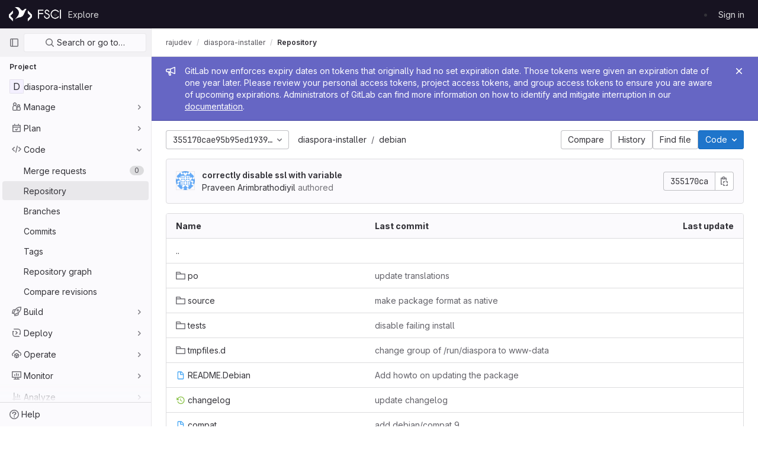

--- FILE ---
content_type: text/javascript; charset=utf-8
request_url: https://git.fosscommunity.in/assets/webpack/42.42428ab3.chunk.js
body_size: 5815
content:
(this.webpackJsonp=this.webpackJsonp||[]).push([[42],{UxN7:function(e,t,s){"use strict";var i=s("v8/g"),l=s("DI12"),o=s("VhkQ"),r=s("GILP"),n=s("CZIc"),a=s("MyoL"),u=s.n(a);const d={name:"GlSearchboxByType",components:{GlClearIconButton:i.a,GlIcon:o.a,GlFormInput:l.a,GlLoadingIcon:r.a},inheritAttrs:!1,model:{prop:"value",event:"input"},props:{value:{type:String,required:!1,default:""},borderless:{type:Boolean,required:!1,default:!1},clearButtonTitle:{type:String,required:!1,default:()=>Object(n.a)("GlSearchBoxByType.clearButtonTitle","Clear")},disabled:{type:Boolean,required:!1,default:!1},isLoading:{type:Boolean,required:!1,default:!1},tooltipContainer:{required:!1,default:!1,validator:e=>!1===e||"string"==typeof e||e instanceof HTMLElement}},computed:{inputAttributes(){const e={type:"search",placeholder:Object(n.a)("GlSearchBoxByType.input.placeholder","Search"),...this.$attrs};return e["aria-label"]||(e["aria-label"]=e.placeholder),e},hasValue(){return Boolean(this.value.length)},inputListeners(){return{...this.$listeners,input:this.onInput,focusin:this.onFocusin,focusout:this.onFocusout}},showClearButton(){return this.hasValue&&!this.disabled}},methods:{isInputOrClearButton(e){var t,s;return e===(null===(t=this.$refs.input)||void 0===t?void 0:t.$el)||e===(null===(s=this.$refs.clearButton)||void 0===s?void 0:s.$el)},clearInput(){this.onInput(""),this.focusInput()},focusInput(){this.$refs.input.$el.focus()},onInput(e){this.$emit("input",e)},onFocusout(e){const{relatedTarget:t}=e;this.isInputOrClearButton(t)||this.$emit("focusout",e)},onFocusin(e){const{relatedTarget:t}=e;this.isInputOrClearButton(t)||this.$emit("focusin",e)}}};const c=u()({render:function(){var e=this,t=e.$createElement,s=e._self._c||t;return s("div",{staticClass:"gl-search-box-by-type"},[s("gl-icon",{staticClass:"gl-search-box-by-type-search-icon",attrs:{name:"search"}}),e._v(" "),s("gl-form-input",e._g(e._b({ref:"input",class:{"gl-search-box-by-type-input":!e.borderless,"gl-search-box-by-type-input-borderless":e.borderless},attrs:{value:e.value,disabled:e.disabled}},"gl-form-input",e.inputAttributes,!1),e.inputListeners)),e._v(" "),e.isLoading||e.showClearButton?s("div",{staticClass:"gl-search-box-by-type-right-icons"},[e.isLoading?s("gl-loading-icon",{staticClass:"gl-search-box-by-type-loading-icon"}):e._e(),e._v(" "),e.showClearButton?s("gl-clear-icon-button",{ref:"clearButton",staticClass:"gl-search-box-by-type-clear gl-clear-icon-button",attrs:{title:e.clearButtonTitle,"tooltip-container":e.tooltipContainer},on:{click:function(t){return t.stopPropagation(),e.clearInput.apply(null,arguments)},focusin:e.onFocusin,focusout:e.onFocusout}}):e._e()],1):e._e()],1)},staticRenderFns:[]},void 0,d,void 0,!1,void 0,!1,void 0,void 0,void 0);t.a=c},dSb0:function(e,t,s){"use strict";var i=s("KFV5"),l=s.n(i),o=s("IH28"),r=s.n(o),n=s("fVmd"),a=s.n(n),u=s("7Wvs"),d=s("25Ux"),c=s("prbB"),h=s("D6Ck"),p=s("GILP"),g=s("4ROb"),b=s("UxN7"),f=s("Sjum"),m=s("CZIc"),v=s("VhkQ"),y=s("MyoL"),x=s.n(y);const S={name:"GlListboxItem",components:{GlIcon:v.a},props:{isSelected:{type:Boolean,default:!1,required:!1},isFocused:{type:Boolean,default:!1,required:!1},isCheckCentered:{type:Boolean,required:!1,default:!1}},computed:{checkedClasses(){return this.isCheckCentered?"":"gl-mt-3 gl-align-self-start"}},methods:{toggleSelection(){this.$emit("select",!this.isSelected)},onKeydown(e){const{code:t}=e;t!==d.d&&t!==d.n||(Object(u.l)(e),this.toggleSelection())}}};var _=x()({render:function(){var e=this,t=e.$createElement,s=e._self._c||t;return s("li",{staticClass:"gl-new-dropdown-item",attrs:{role:"option",tabindex:e.isFocused?0:-1,"aria-selected":e.isSelected},on:{click:e.toggleSelection,keydown:e.onKeydown}},[s("span",{staticClass:"gl-new-dropdown-item-content"},[s("gl-icon",{class:["gl-new-dropdown-item-check-icon",{"gl-visibility-hidden":!e.isSelected},e.checkedClasses],attrs:{name:"mobile-issue-close","data-testid":"dropdown-item-checkbox"}}),e._v(" "),s("span",{staticClass:"gl-new-dropdown-item-text-wrapper"},[e._t("default")],2)],1)])},staticRenderFns:[]},void 0,S,void 0,!1,void 0,!1,void 0,void 0,void 0);const I={name:"GlListboxSearchInput",components:{GlClearIconButton:s("v8/g").a,GlIcon:v.a},model:{prop:"value",event:"input"},props:{value:{type:String,required:!1,default:""},placeholder:{type:String,required:!1,default:"Search"}},computed:{hasValue(){return Boolean(this.value.length)},inputListeners(){return{...this.$listeners,input:e=>{this.$emit("input",e.target.value)}}}},methods:{clearInput(){this.$emit("input",""),this.focusInput()},focusInput(){this.$refs.input.focus()}}};var C=x()({render:function(){var e=this,t=e.$createElement,s=e._self._c||t;return s("div",{staticClass:"gl-listbox-search"},[s("gl-icon",{staticClass:"gl-listbox-search-icon",attrs:{name:"search-sm",size:12}}),e._v(" "),s("input",e._g({ref:"input",staticClass:"gl-listbox-search-input",attrs:{type:"search","aria-label":e.placeholder,placeholder:e.placeholder},domProps:{value:e.value}},e.inputListeners)),e._v(" "),e.hasValue?s("gl-clear-icon-button",{staticClass:"gl-listbox-search-clear-button",on:{click:function(t){return t.stopPropagation(),e.clearInput.apply(null,arguments)}}}):e._e()],1)},staticRenderFns:[]},void 0,I,void 0,!1,void 0,!1,void 0,void 0,void 0);const B={name:"GlListboxGroup",props:{name:{type:String,required:!0},textSrOnly:{type:Boolean,required:!1,default:!1}},created(){this.nameId=r()("gl-listbox-group-")}};var w=x()({render:function(){var e=this,t=e.$createElement,s=e._self._c||t;return s("ul",{staticClass:"gl-mb-0 gl-pl-0",attrs:{role:"group","aria-labelledby":e.nameId}},[s("li",{staticClass:"gl-pl-4 gl-pt-3 gl-pb-2 gl-font-sm gl-font-weight-bold",class:{"gl-sr-only":e.textSrOnly},attrs:{id:e.nameId,role:"presentation"}},[e._t("group-label",(function(){return[e._v(e._s(e.name))]}))],2),e._v(" "),e._t("default")],2)},staticRenderFns:[]},void 0,B,void 0,!1,void 0,!1,void 0,void 0,void 0),O=s("jwtu");const $=["gl-border-t","gl-border-t-gray-200","gl-pt-1","gl-mt-2"];const L={name:"GlCollapsibleListbox",HEADER_ITEMS_BORDER_CLASSES:["gl-border-b-1","gl-border-b-solid","gl-border-b-gray-200"],events:{GL_DROPDOWN_SHOWN:d.j,GL_DROPDOWN_HIDDEN:d.h},components:{GlBaseDropdown:f.b,GlListboxItem:_,GlListboxGroup:w,GlButton:h.a,GlSearchBoxByType:b.a,GlListboxSearchInput:C,GlLoadingIcon:p.a,GlIntersectionObserver:g.a},model:{prop:"selected",event:"select"},props:{items:{type:Array,required:!1,default:()=>[],validator:O.c},selected:{type:[Array,String,Number],required:!1,default:()=>[]},multiple:{type:Boolean,required:!1,default:!1},toggleText:{type:String,required:!1,default:""},textSrOnly:{type:Boolean,required:!1,default:!1},headerText:{type:String,required:!1,default:""},category:{type:String,required:!1,default:c.n.primary,validator:e=>e in c.n},variant:{type:String,required:!1,default:c.x.default,validator:e=>e in c.x},size:{type:String,required:!1,default:"medium",validator:e=>e in c.o},icon:{type:String,required:!1,default:""},disabled:{type:Boolean,required:!1,default:!1},loading:{type:Boolean,required:!1,default:!1},toggleClass:{type:[String,Array,Object],required:!1,default:null},noCaret:{type:Boolean,required:!1,default:!1},placement:{type:String,required:!1,default:"bottom-start",validator:e=>Object.keys(c.w).includes(e)},isCheckCentered:{type:Boolean,required:!1,default:!1},toggleAriaLabelledBy:{type:String,required:!1,default:null},listAriaLabelledBy:{type:String,required:!1,default:null},searchable:{type:Boolean,required:!1,default:!1},searching:{type:Boolean,required:!1,default:!1},infiniteScroll:{type:Boolean,required:!1,default:!1},totalItems:{type:Number,required:!1,default:null},infiniteScrollLoading:{type:Boolean,required:!1,default:!1},noResultsText:{type:String,required:!1,default:"No results found"},searchPlaceholder:{type:String,required:!1,default:"Search"},resetButtonLabel:{type:String,required:!1,default:""},showSelectAllButtonLabel:{type:String,required:!1,default:""},block:{type:Boolean,required:!1,default:!1},dropdownOffset:{type:[Number,Object],required:!1,default:void 0},fluidWidth:{type:Boolean,required:!1,default:!1},positioningStrategy:{type:String,required:!1,default:d.l,validator:e=>[d.l,d.m].includes(e)},startOpened:{type:Boolean,required:!1,default:!1},srOnlyResultsLabel:{type:Function,required:!1,default:e=>{const t=Object(m.a)("GlCollapsibleListbox.srOnlyResultsLabel","Results count");return"function"==typeof t?t(e):`${e} result${e>1?"s":""}`}}},data:()=>({selectedValues:[],toggleId:r()("dropdown-toggle-btn-"),listboxId:r()("listbox-"),nextFocusedItemIndex:null,searchStr:"",topBoundaryVisible:!0,bottomBoundaryVisible:!0}),computed:{listboxTag(){return!this.hasItems||Object(O.b)(this.items[0])?"ul":"div"},listboxClasses(){return{"top-scrim-visible":!this.topBoundaryVisible,"bottom-scrim-visible":!this.bottomBoundaryVisible,[d.f]:!0}},itemTag(){return"ul"===this.listboxTag?"li":"div"},flattenedOptions(){return Object(O.a)(this.items)},hasItems(){return this.items.length>0},listboxToggleText(){var e;return this.toggleText?this.toggleText:!this.multiple&&this.selectedValues.length?null===(e=this.flattenedOptions.find(e=>{let{value:t}=e;return t===this.selectedValues[0]}))||void 0===e?void 0:e.text:""},selectedIndices(){return this.selectedValues.map(e=>this.flattenedOptions.findIndex(t=>{let{value:s}=t;return s===e})).sort()},showList(){return this.flattenedOptions.length&&!this.searching},showNoResultsText(){return!this.flattenedOptions.length&&!this.searching},announceSRSearchResults(){return this.searchable&&!this.showNoResultsText},headerId(){return this.headerText&&r()("listbox-header-")},showResetButton(){return!!this.resetButtonLabel&&(!!this.hasItems&&(!(!this.selected||0===this.selected.length)&&!this.showSelectAllButton))},showSelectAllButton(){return!!this.showSelectAllButtonLabel&&(!!this.multiple&&(!!this.hasItems&&this.selected.length!==this.flattenedOptions.length))},showIntersectionObserver(){return this.infiniteScroll&&!this.infiniteScrollLoading&&!this.loading&&!this.searching},hasCustomToggle(){return Boolean(this.$scopedSlots.toggle)},hasSelection(){return Boolean(this.selectedValues.length)},toggleButtonClasses(){const e=[this.toggleClass];return this.hasSelection||e.push("gl-text-gray-500!"),e},hasHeader(){return this.headerText||this.searchable},hasFooter(){return Boolean(this.$scopedSlots.footer)}},watch:{selected:{immediate:!0,handler(e){Array.isArray(e)?this.selectedValues=[...e]:this.selectedValues=a()(e)?[]:[e]}},items:{handler(){this.$nextTick(()=>{this.observeScroll()})}}},mounted(){this.startOpened&&this.open(),this.observeScroll()},beforeDestroy(){var e;null===(e=this.scrollObserver)||void 0===e||e.disconnect()},methods:{open(){this.$refs.baseDropdown.open()},close(){this.$refs.baseDropdown.close()},groupClasses:e=>0===e?null:$,onShow(){var e;this.searchable?this.focusSearchInput():this.focusItem(null!==(e=this.selectedIndices[0])&&void 0!==e?e:0,this.getFocusableListItemElements());this.$emit(d.j)},onHide(){this.$emit(d.h),this.nextFocusedItemIndex=null},onKeydown(e){const{code:t,target:s}=e,i=this.getFocusableListItemElements();if(i.length<1)return;let l=!0;const o=s.matches(".gl-listbox-search-input");if(t===d.k){if(o)return;this.focusItem(0,i)}else if(t===d.c){if(o)return;this.focusItem(i.length-1,i)}else if(t===d.b){if(o)return;this.searchable&&0===i.indexOf(s)?this.focusSearchInput():this.focusNextItem(e,i,-1)}else t===d.a?o?this.focusItem(0,i):this.focusNextItem(e,i,1):l=!1;l&&Object(u.l)(e)},getFocusableListItemElements(){var e;const t=null===(e=this.$refs.list)||void 0===e?void 0:e.querySelectorAll('[role="option"]');return Array.from(t||[])},focusNextItem(e,t,s){const{target:i}=e,o=t.indexOf(i),r=l()(o+s,0,t.length-1);this.focusItem(r,t)},focusItem(e,t){var s;this.nextFocusedItemIndex=e,null===(s=t[e])||void 0===s||s.focus()},focusSearchInput(){this.$refs.searchBox.focusInput()},onSelect(e,t){this.multiple?this.onMultiSelect(e.value,t):this.onSingleSelect(e.value,t)},isSelected(e){return this.selectedValues.some(t=>t===e.value)},isFocused(e){return this.nextFocusedItemIndex===this.flattenedOptions.indexOf(e)},onSingleSelect(e,t){t&&this.$emit("select",e),this.closeAndFocus()},onMultiSelect(e,t){t?this.$emit("select",[...this.selectedValues,e]):this.$emit("select",this.selectedValues.filter(t=>t!==e))},search(e){this.$emit("search",e)},onResetButtonClicked(){this.$emit("reset")},onSelectAllButtonClicked(){this.$emit("select-all")},closeAndFocus(){this.$refs.baseDropdown.closeAndFocus()},onIntersectionObserverAppear(){this.$emit("bottom-reached")},listboxItemMoreItemsAriaAttributes(e){return null===this.totalItems?{}:{"aria-setsize":this.totalItems,"aria-posinset":e+1}},observeScroll(){var e;const t={rootMargin:"8px",root:this.$refs.list,threshold:1};null===(e=this.scrollObserver)||void 0===e||e.disconnect();const s=new IntersectionObserver(e=>{e.forEach(e=>{var t;this[null===(t=e.target)||void 0===t?void 0:t.$__visibilityProp]=e.isIntersecting})},t),i=this.$refs["top-boundary"],l=this.$refs["bottom-boundary"];i&&(i.$__visibilityProp="topBoundaryVisible",s.observe(i)),l&&(l.$__visibilityProp="bottomBoundaryVisible",s.observe(l)),this.scrollObserver=s},isOption:O.b}};const k=x()({render:function(){var e=this,t=e.$createElement,s=e._self._c||t;return s("gl-base-dropdown",{ref:"baseDropdown",attrs:{"aria-haspopup":"listbox","aria-labelledby":e.toggleAriaLabelledBy,block:e.block,"toggle-id":e.toggleId,"toggle-text":e.listboxToggleText,"toggle-class":e.toggleButtonClasses,"text-sr-only":e.textSrOnly,category:e.category,variant:e.variant,size:e.size,icon:e.icon,disabled:e.disabled,loading:e.loading,"no-caret":e.noCaret,placement:e.placement,offset:e.dropdownOffset,"fluid-width":e.fluidWidth,"positioning-strategy":e.positioningStrategy},on:e._d({},[e.$options.events.GL_DROPDOWN_SHOWN,e.onShow,e.$options.events.GL_DROPDOWN_HIDDEN,e.onHide]),scopedSlots:e._u([e.hasCustomToggle?{key:"toggle",fn:function(){return[e._t("toggle")]},proxy:!0}:null],null,!0)},[e._v(" "),e.headerText?s("div",{staticClass:"gl-display-flex gl-align-items-center gl-p-4! gl-min-h-8",class:e.$options.HEADER_ITEMS_BORDER_CLASSES},[s("div",{staticClass:"gl-flex-grow-1 gl-font-weight-bold gl-font-sm gl-pr-2",attrs:{id:e.headerId,"data-testid":"listbox-header-text"}},[e._v("\n      "+e._s(e.headerText)+"\n    ")]),e._v(" "),e.showResetButton?s("gl-button",{staticClass:"gl-focus-inset-border-2-blue-400! gl-flex-shrink-0 gl-font-sm! gl-px-2! gl-py-2! gl-w-auto! gl-m-0! gl-max-w-50p gl-text-overflow-ellipsis",attrs:{category:"tertiary","data-testid":"listbox-reset-button"},on:{click:e.onResetButtonClicked}},[e._v("\n      "+e._s(e.resetButtonLabel)+"\n    ")]):e._e(),e._v(" "),e.showSelectAllButton?s("gl-button",{staticClass:"gl-focus-inset-border-2-blue-400! gl-flex-shrink-0 gl-font-sm! gl-px-2! gl-py-2! gl-w-auto! gl-m-0! gl-max-w-50p gl-text-overflow-ellipsis",attrs:{category:"tertiary","data-testid":"listbox-select-all-button"},on:{click:e.onSelectAllButtonClicked}},[e._v("\n      "+e._s(e.showSelectAllButtonLabel)+"\n    ")]):e._e()],1):e._e(),e._v(" "),e.searchable?s("div",{class:e.$options.HEADER_ITEMS_BORDER_CLASSES},[s("gl-listbox-search-input",{ref:"searchBox",class:{"gl-listbox-topmost":!e.headerText},attrs:{"data-testid":"listbox-search-input",placeholder:e.searchPlaceholder},on:{input:e.search,keydown:[function(t){if(!t.type.indexOf("key")&&e._k(t.keyCode,"enter",13,t.key,"Enter"))return null;t.preventDefault()},e.onKeydown]},model:{value:e.searchStr,callback:function(t){e.searchStr=t},expression:"searchStr"}}),e._v(" "),e.searching?s("gl-loading-icon",{staticClass:"gl-my-3",attrs:{"data-testid":"listbox-search-loader",size:"md"}}):e._e()],1):e._e(),e._v(" "),e.showList?s(e.listboxTag,{ref:"list",tag:"component",staticClass:"gl-new-dropdown-contents gl-new-dropdown-contents-with-scrim-overlay",class:e.listboxClasses,attrs:{id:e.listboxId,"aria-labelledby":e.listAriaLabelledBy||e.headerId||e.toggleId,role:"listbox",tabindex:"0"},on:{keydown:e.onKeydown}},[s(e.itemTag,{tag:"component",staticClass:"top-scrim-wrapper",attrs:{"aria-hidden":"true","data-testid":"top-scrim"}},[s("div",{staticClass:"top-scrim",class:{"top-scrim-light":!e.hasHeader,"top-scrim-dark":e.hasHeader}})]),e._v(" "),s(e.itemTag,{ref:"top-boundary",tag:"component",attrs:{"aria-hidden":"true"}}),e._v(" "),e._l(e.items,(function(t,i){return[e.isOption(t)?[s("gl-listbox-item",e._b({key:t.value,attrs:{"data-testid":"listbox-item-"+t.value,"is-selected":e.isSelected(t),"is-focused":e.isFocused(t),"is-check-centered":e.isCheckCentered},on:{select:function(s){return e.onSelect(t,s)}}},"gl-listbox-item",e.listboxItemMoreItemsAriaAttributes(i),!1),[e._t("list-item",(function(){return[e._v("\n            "+e._s(t.text)+"\n          ")]}),{item:t})],2)]:[s("gl-listbox-group",{key:t.text,class:e.groupClasses(i),attrs:{name:t.text,"text-sr-only":t.textSrOnly},scopedSlots:e._u([e.$scopedSlots["group-label"]?{key:"group-label",fn:function(){return[e._t("group-label",null,{group:t})]},proxy:!0}:null],null,!0)},[e._v(" "),e._l(t.options,(function(t){return s("gl-listbox-item",{key:t.value,attrs:{"data-testid":"listbox-item-"+t.value,"is-selected":e.isSelected(t),"is-focused":e.isFocused(t),"is-check-centered":e.isCheckCentered},on:{select:function(s){return e.onSelect(t,s)}}},[e._t("list-item",(function(){return[e._v("\n              "+e._s(t.text)+"\n            ")]}),{item:t})],2)}))],2)]]})),e._v(" "),e.infiniteScrollLoading?s(e.itemTag,{tag:"component"},[s("gl-loading-icon",{staticClass:"gl-my-3",attrs:{"data-testid":"listbox-infinite-scroll-loader",size:"md"}})],1):e._e(),e._v(" "),e.showIntersectionObserver?s("gl-intersection-observer",{on:{appear:e.onIntersectionObserverAppear}}):e._e(),e._v(" "),s(e.itemTag,{ref:"bottom-boundary",tag:"component",attrs:{"aria-hidden":"true"}}),e._v(" "),s(e.itemTag,{tag:"component",staticClass:"bottom-scrim-wrapper",attrs:{"aria-hidden":"true","data-testid":"bottom-scrim"}},[s("div",{staticClass:"bottom-scrim",class:{"gl-rounded-0!":e.hasFooter}})])],2):e._e(),e._v(" "),e.announceSRSearchResults?s("span",{staticClass:"gl-sr-only",attrs:{"data-testid":"listbox-number-of-results","aria-live":"assertive"}},[e._t("search-summary-sr-only",(function(){return[e._v("\n      "+e._s(e.srOnlyResultsLabel(e.flattenedOptions.length))+"\n    ")]}))],2):e.showNoResultsText?s("div",{staticClass:"gl-pl-7 gl-pr-5 gl-py-3 gl-font-base gl-text-gray-600",attrs:{"aria-live":"assertive","data-testid":"listbox-no-results-text"}},[e._v("\n    "+e._s(e.noResultsText)+"\n  ")]):e._e(),e._v(" "),e._t("footer")],2)},staticRenderFns:[]},void 0,L,void 0,!1,void 0,!1,void 0,void 0,void 0);t.a=k},jwtu:function(e,t,s){"use strict";s.d(t,"a",(function(){return d})),s.d(t,"b",(function(){return n})),s.d(t,"c",(function(){return c}));var i=s("VYkt"),l=s.n(i),o=s("7TC0"),r=s.n(o);const n=e=>Boolean(e)&&(r()(e.value)||l()(e.value)),a=function(){let{options:e}=arguments.length>0&&void 0!==arguments[0]?arguments[0]:{};return Array.isArray(e)&&e.every(n)},u=e=>e.length===new Set(e).size,d=e=>e.flatMap(e=>n(e)?e:e.options),c=e=>(e=>e.every(n)||e.every(a))(e)&&(e=>u(d(e).map(e=>{let{value:t}=e;return t})))(e)&&(e=>u(e.filter(a).map(e=>{let{text:t}=e;return t})))(e)},"v8/g":function(e,t,s){"use strict";var i=s("GOmJ"),l=s("D6Ck"),o=s("CZIc"),r=s("MyoL"),n=s.n(r);const a={name:"ClearIconButton",components:{GlButton:l.a},directives:{GlTooltip:i.a},props:{title:{type:String,required:!1,default:()=>Object(o.a)("ClearIconButton.title","Clear")},tooltipContainer:{required:!1,default:!1,validator:e=>!1===e||"string"==typeof e||e instanceof HTMLElement}}};const u=n()({render:function(){var e=this.$createElement;return(this._self._c||e)("gl-button",this._g({directives:[{name:"gl-tooltip",rawName:"v-gl-tooltip.hover",value:{container:this.tooltipContainer},expression:"{ container: tooltipContainer }",modifiers:{hover:!0}}],staticClass:"gl-clear-icon-button",attrs:{variant:"default",category:"tertiary",size:"small",name:"clear",icon:"clear",title:this.title,"aria-label":this.title}},this.$listeners))},staticRenderFns:[]},void 0,a,void 0,!1,void 0,!1,void 0,void 0,void 0);t.a=u}}]);
//# sourceMappingURL=42.42428ab3.chunk.js.map

--- FILE ---
content_type: text/javascript; charset=utf-8
request_url: https://git.fosscommunity.in/assets/webpack/pages.projects.tree.show.59ae993a.chunk.js
body_size: 8797
content:
(this.webpackJsonp=this.webpackJsonp||[]).push([[757,42],{"0bK8":function(e,t,i){var n=i("9+It"),r=i("Mouw"),s=i("ohWA");e.exports=function(e){return"function"!=typeof e.constructor||s(e)?{}:n(r(e))}},"0lKz":function(e,t,i){"use strict";i.r(t);var n=i("IoWV"),r=i.n(n),s=i("WyuF"),o=i("Erny"),l=i("CX32"),a=i("QRtj"),c=i("IDjy"),u=i("b4aW");new c.a(r()(".js-create-dir-form")),Object(s.default)(),Object(u.a)(),Object(o.a)(l.a),Object(a.a)()},"1EIC":function(e,t,i){(function(e){var n=i("9NFA"),r=t&&!t.nodeType&&t,s=r&&"object"==typeof e&&e&&!e.nodeType&&e,o=s&&s.exports===r?n.Buffer:void 0,l=o?o.allocUnsafe:void 0;e.exports=function(e,t){if(t)return e.slice();var i=e.length,n=l?l(i):new e.constructor(i);return e.copy(n),n}}).call(this,i("9ghR")(e))},314:function(e,t,i){i("HVBj"),i("gjpc"),e.exports=i("0lKz")},DcAD:function(e,t,i){var n=i("tiYk"),r=i("eu6s");e.exports=function(e,t,i,s){var o=!i;i||(i={});for(var l=-1,a=t.length;++l<a;){var c=t[l],u=s?s(i[c],e[c],c,i,e):void 0;void 0===u&&(u=e[c]),o?r(i,c,u):n(i,c,u)}return i}},EQwj:function(e,t,i){var n=i("YMfS");e.exports=function(e,t){var i=t?n(e.buffer):e.buffer;return new e.constructor(i,e.byteOffset,e.length)}},IDjy:function(e,t,i){"use strict";i.d(t,"a",(function(){return n}));i("V3Rv"),i("HW3Z"),i("XoK1");class n{constructor(e){this.form=e,this.renderDestination=this.renderDestination.bind(this),this.branchName=e.find(".js-branch-name"),this.originalBranch=e.find(".js-original-branch"),this.createMergeRequest=e.find(".js-create-merge-request"),this.createMergeRequestContainer=e.find(".js-create-merge-request-container"),this.branchName.keyup(this.renderDestination),this.renderDestination()}renderDestination(){const e=this.branchName.val()!==this.originalBranch.val();e?(this.createMergeRequestContainer.show(),this.wasDifferent||this.createMergeRequest.prop("checked",!0)):(this.createMergeRequestContainer.hide(),this.createMergeRequest.prop("checked",!1)),this.wasDifferent=e}}},N3a4:function(e,t,i){e.exports=i("USnI")},USnI:function(e,t,i){!function(t){"use strict";var n=-1,r=function(e){return e.every=function(t,i,r){e._time(),r||(r=i,i=null);var s=n+=1;return e._timers[s]={visible:t,hidden:i,callback:r},e._run(s,!1),e.isSupported()&&e._listen(),s},e.stop=function(t){return!!e._timers[t]&&(e._stop(t),delete e._timers[t],!0)},e._timers={},e._time=function(){e._timed||(e._timed=!0,e._wasHidden=e.hidden(),e.change((function(){e._stopRun(),e._wasHidden=e.hidden()})))},e._run=function(i,n){var r,s=e._timers[i];if(e.hidden()){if(null===s.hidden)return;r=s.hidden}else r=s.visible;var o=function(){s.last=new Date,s.callback.call(t)};if(n){var l=new Date-s.last;r>l?s.delay=setTimeout((function(){s.id=setInterval(o,r),o()}),r-l):(s.id=setInterval(o,r),o())}else s.id=setInterval(o,r)},e._stop=function(t){var i=e._timers[t];clearInterval(i.id),clearTimeout(i.delay),delete i.id,delete i.delay},e._stopRun=function(t){var i=e.hidden(),n=e._wasHidden;if(i&&!n||!i&&n)for(var r in e._timers)e._stop(r),e._run(r,!i)},e};e.exports?e.exports=r(i("XCbw")):r(t.Visibility)}(window)},UxN7:function(e,t,i){"use strict";var n=i("v8/g"),r=i("DI12"),s=i("VhkQ"),o=i("GILP"),l=i("CZIc"),a=i("MyoL"),c=i.n(a);const u={name:"GlSearchboxByType",components:{GlClearIconButton:n.a,GlIcon:s.a,GlFormInput:r.a,GlLoadingIcon:o.a},inheritAttrs:!1,model:{prop:"value",event:"input"},props:{value:{type:String,required:!1,default:""},borderless:{type:Boolean,required:!1,default:!1},clearButtonTitle:{type:String,required:!1,default:()=>Object(l.a)("GlSearchBoxByType.clearButtonTitle","Clear")},disabled:{type:Boolean,required:!1,default:!1},isLoading:{type:Boolean,required:!1,default:!1},tooltipContainer:{required:!1,default:!1,validator:e=>!1===e||"string"==typeof e||e instanceof HTMLElement}},computed:{inputAttributes(){const e={type:"search",placeholder:Object(l.a)("GlSearchBoxByType.input.placeholder","Search"),...this.$attrs};return e["aria-label"]||(e["aria-label"]=e.placeholder),e},hasValue(){return Boolean(this.value.length)},inputListeners(){return{...this.$listeners,input:this.onInput,focusin:this.onFocusin,focusout:this.onFocusout}},showClearButton(){return this.hasValue&&!this.disabled}},methods:{isInputOrClearButton(e){var t,i;return e===(null===(t=this.$refs.input)||void 0===t?void 0:t.$el)||e===(null===(i=this.$refs.clearButton)||void 0===i?void 0:i.$el)},clearInput(){this.onInput(""),this.focusInput()},focusInput(){this.$refs.input.$el.focus()},onInput(e){this.$emit("input",e)},onFocusout(e){const{relatedTarget:t}=e;this.isInputOrClearButton(t)||this.$emit("focusout",e)},onFocusin(e){const{relatedTarget:t}=e;this.isInputOrClearButton(t)||this.$emit("focusin",e)}}};const d=c()({render:function(){var e=this,t=e.$createElement,i=e._self._c||t;return i("div",{staticClass:"gl-search-box-by-type"},[i("gl-icon",{staticClass:"gl-search-box-by-type-search-icon",attrs:{name:"search"}}),e._v(" "),i("gl-form-input",e._g(e._b({ref:"input",class:{"gl-search-box-by-type-input":!e.borderless,"gl-search-box-by-type-input-borderless":e.borderless},attrs:{value:e.value,disabled:e.disabled}},"gl-form-input",e.inputAttributes,!1),e.inputListeners)),e._v(" "),e.isLoading||e.showClearButton?i("div",{staticClass:"gl-search-box-by-type-right-icons"},[e.isLoading?i("gl-loading-icon",{staticClass:"gl-search-box-by-type-loading-icon"}):e._e(),e._v(" "),e.showClearButton?i("gl-clear-icon-button",{ref:"clearButton",staticClass:"gl-search-box-by-type-clear gl-clear-icon-button",attrs:{title:e.clearButtonTitle,"tooltip-container":e.tooltipContainer},on:{click:function(t){return t.stopPropagation(),e.clearInput.apply(null,arguments)},focusin:e.onFocusin,focusout:e.onFocusout}}):e._e()],1):e._e()],1)},staticRenderFns:[]},void 0,u,void 0,!1,void 0,!1,void 0,void 0,void 0);t.a=d},WEed:function(e,t,i){"use strict";var n=i("VcDH"),r=i("LGCK"),s=i("7ozz"),o=i("hZ+O"),l=i("3Gcp"),a=i("wMk5"),c=i("Gi8/"),u=i("EI0q"),d=i("SH/6"),h=i("7col");function p(e,t){var i=Object.keys(e);if(Object.getOwnPropertySymbols){var n=Object.getOwnPropertySymbols(e);t&&(n=n.filter((function(t){return Object.getOwnPropertyDescriptor(e,t).enumerable}))),i.push.apply(i,n)}return i}function f(e){for(var t=1;t<arguments.length;t++){var i=null!=arguments[t]?arguments[t]:{};t%2?p(Object(i),!0).forEach((function(t){g(e,t,i[t])})):Object.getOwnPropertyDescriptors?Object.defineProperties(e,Object.getOwnPropertyDescriptors(i)):p(Object(i)).forEach((function(t){Object.defineProperty(e,t,Object.getOwnPropertyDescriptor(i,t))}))}return e}function g(e,t,i){return t in e?Object.defineProperty(e,t,{value:i,enumerable:!0,configurable:!0,writable:!0}):e[t]=i,e}var b=Object(a.j)(h.b,["event","routerTag"]),v=Object(c.c)(Object(a.m)(f(f({},b),{},{linkClass:Object(c.b)(o.e),variant:Object(c.b)(o.r)})),r.o),m=Object(n.c)({name:r.o,mixins:[u.a,d.a],inject:{getBvDropdown:{default:function(){return function(){return null}}}},inheritAttrs:!1,props:v,computed:{bvDropdown:function(){return this.getBvDropdown()},computedAttrs:function(){return f(f({},this.bvAttrs),{},{role:"menuitem"})}},methods:{closeDropdown:function(){var e=this;Object(l.B)((function(){e.bvDropdown&&e.bvDropdown.hide(!0)}))},onClick:function(e){this.$emit(s.f,e),this.closeDropdown()}},render:function(e){var t=this.linkClass,i=this.variant,n=this.active,r=this.disabled,s=this.onClick,o=this.bvAttrs;return e("li",{class:o.class,style:o.style,attrs:{role:"presentation"}},[e(h.a,{staticClass:"dropdown-item",class:[t,g({},"text-".concat(i),i&&!(n||r))],props:Object(c.d)(b,this.$props),attrs:this.computedAttrs,on:{click:s},ref:"item"},this.normalizeSlot())])}});function y(e,t){var i=Object.keys(e);if(Object.getOwnPropertySymbols){var n=Object.getOwnPropertySymbols(e);t&&(n=n.filter((function(t){return Object.getOwnPropertyDescriptor(e,t).enumerable}))),i.push.apply(i,n)}return i}function _(e){for(var t=1;t<arguments.length;t++){var i=null!=arguments[t]?arguments[t]:{};t%2?y(Object(i),!0).forEach((function(t){x(e,t,i[t])})):Object.getOwnPropertyDescriptors?Object.defineProperties(e,Object.getOwnPropertyDescriptors(i)):y(Object(i)).forEach((function(t){Object.defineProperty(e,t,Object.getOwnPropertyDescriptor(i,t))}))}return e}function x(e,t,i){return t in e?Object.defineProperty(e,t,{value:i,enumerable:!0,configurable:!0,writable:!0}):e[t]=i,e}var S=Object(c.c)({active:Object(c.b)(o.g,!1),activeClass:Object(c.b)(o.r,"active"),buttonClass:Object(c.b)(o.e),disabled:Object(c.b)(o.g,!1),variant:Object(c.b)(o.r)},r.p),w=Object(n.c)({name:r.p,mixins:[u.a,d.a],inject:{getBvDropdown:{default:function(){return function(){return null}}}},inheritAttrs:!1,props:S,computed:{bvDropdown:function(){return this.getBvDropdown()},computedAttrs:function(){return _(_({},this.bvAttrs),{},{role:"menuitem",type:"button",disabled:this.disabled})}},methods:{closeDropdown:function(){this.bvDropdown&&this.bvDropdown.hide(!0)},onClick:function(e){this.$emit(s.f,e),this.closeDropdown()}},render:function(e){var t,i=this.active,n=this.variant,r=this.bvAttrs;return e("li",{class:r.class,style:r.style,attrs:{role:"presentation"}},[e("button",{staticClass:"dropdown-item",class:[this.buttonClass,(t={},x(t,this.activeClass,i),x(t,"text-".concat(n),n&&!(i||this.disabled)),t)],attrs:this.computedAttrs,on:{click:this.onClick},ref:"button"},this.normalizeSlot())])}}),C=i("prbB"),O=i("rq9s"),I=i("D6Ck"),B=i("VhkQ"),k=i("MyoL"),j=i.n(k);const q={name:"GlDropdownItem",components:{GlIcon:B.a,GlAvatar:O.a,GlButton:I.a},inheritAttrs:!1,props:{avatarUrl:{type:String,required:!1,default:""},iconColor:{type:String,required:!1,default:""},iconName:{type:String,required:!1,default:""},iconRightAriaLabel:{type:String,required:!1,default:""},iconRightName:{type:String,required:!1,default:""},isChecked:{type:Boolean,required:!1,default:!1},isCheckItem:{type:Boolean,required:!1,default:!1},isCheckCentered:{type:Boolean,required:!1,default:!1},secondaryText:{type:String,required:!1,default:""}},computed:{bootstrapComponent(){const{href:e,to:t}=this.$attrs;return e||t?m:w},iconColorCss(){return C.N[this.iconColor]||"gl-text-gray-700"},shouldShowCheckIcon(){return this.isChecked||this.isCheckItem},checkedClasses(){return this.isCheckCentered?"":"gl-mt-3 gl-align-self-start"}},methods:{handleClickIconRight(){this.$emit("click-icon-right")}}};const D=j()({render:function(){var e=this,t=e.$createElement,i=e._self._c||t;return i(e.bootstrapComponent,e._g(e._b({tag:"component",staticClass:"gl-dropdown-item"},"component",e.$attrs,!1),e.$listeners),[e.shouldShowCheckIcon?i("gl-icon",{class:["gl-dropdown-item-check-icon",{"gl-visibility-hidden":!e.isChecked},e.checkedClasses],attrs:{name:"mobile-issue-close","data-testid":"dropdown-item-checkbox"}}):e._e(),e._v(" "),e.iconName?i("gl-icon",{class:["gl-dropdown-item-icon",e.iconColorCss],attrs:{name:e.iconName}}):e._e(),e._v(" "),e.avatarUrl?i("gl-avatar",{attrs:{size:32,src:e.avatarUrl}}):e._e(),e._v(" "),i("div",{staticClass:"gl-dropdown-item-text-wrapper"},[i("p",{staticClass:"gl-dropdown-item-text-primary"},[e._t("default")],2),e._v(" "),e.secondaryText?i("p",{staticClass:"gl-dropdown-item-text-secondary"},[e._v(e._s(e.secondaryText))]):e._e()]),e._v(" "),e.iconRightName?i("gl-button",{attrs:{size:"small",icon:e.iconRightName,"aria-label":e.iconRightAriaLabel||e.iconRightName},on:{click:function(t){return t.stopPropagation(),t.preventDefault(),e.handleClickIconRight.apply(null,arguments)}}}):e._e()],1)},staticRenderFns:[]},void 0,q,void 0,!1,void 0,!1,void 0,void 0,void 0);t.a=D},XCbw:function(e,t,i){!function(t){"use strict";var i=-1,n={onVisible:function(e){var t=n.isSupported();if(!t||!n.hidden())return e(),t;var i=n.change((function(t,r){n.hidden()||(n.unbind(i),e())}));return i},change:function(e){if(!n.isSupported())return!1;var t=i+=1;return n._callbacks[t]=e,n._listen(),t},unbind:function(e){delete n._callbacks[e]},afterPrerendering:function(e){var t=n.isSupported();if(!t||"prerender"!=n.state())return e(),t;var i=n.change((function(t,r){"prerender"!=r&&(n.unbind(i),e())}));return i},hidden:function(){return!(!n._doc.hidden&&!n._doc.webkitHidden)},state:function(){return n._doc.visibilityState||n._doc.webkitVisibilityState||"visible"},isSupported:function(){return!(!n._doc.visibilityState&&!n._doc.webkitVisibilityState)},_doc:document||{},_callbacks:{},_change:function(e){var t=n.state();for(var i in n._callbacks)n._callbacks[i].call(n._doc,e,t)},_listen:function(){if(!n._init){var e="visibilitychange";n._doc.webkitVisibilityState&&(e="webkit"+e);var t=function(){n._change.apply(n,arguments)};n._doc.addEventListener?n._doc.addEventListener(e,t):n._doc.attachEvent(e,t),n._init=!0}}};e.exports?e.exports=n:t.Visibility=n}(this)},YMfS:function(e,t,i){var n=i("lS/u");e.exports=function(e){var t=new e.constructor(e.byteLength);return new n(t).set(new n(e)),t}},dSb0:function(e,t,i){"use strict";var n=i("KFV5"),r=i.n(n),s=i("IH28"),o=i.n(s),l=i("fVmd"),a=i.n(l),c=i("7Wvs"),u=i("25Ux"),d=i("prbB"),h=i("D6Ck"),p=i("GILP"),f=i("4ROb"),g=i("UxN7"),b=i("Sjum"),v=i("CZIc"),m=i("VhkQ"),y=i("MyoL"),_=i.n(y);const x={name:"GlListboxItem",components:{GlIcon:m.a},props:{isSelected:{type:Boolean,default:!1,required:!1},isFocused:{type:Boolean,default:!1,required:!1},isCheckCentered:{type:Boolean,required:!1,default:!1}},computed:{checkedClasses(){return this.isCheckCentered?"":"gl-mt-3 gl-align-self-start"}},methods:{toggleSelection(){this.$emit("select",!this.isSelected)},onKeydown(e){const{code:t}=e;t!==u.d&&t!==u.n||(Object(c.l)(e),this.toggleSelection())}}};var S=_()({render:function(){var e=this,t=e.$createElement,i=e._self._c||t;return i("li",{staticClass:"gl-new-dropdown-item",attrs:{role:"option",tabindex:e.isFocused?0:-1,"aria-selected":e.isSelected},on:{click:e.toggleSelection,keydown:e.onKeydown}},[i("span",{staticClass:"gl-new-dropdown-item-content"},[i("gl-icon",{class:["gl-new-dropdown-item-check-icon",{"gl-visibility-hidden":!e.isSelected},e.checkedClasses],attrs:{name:"mobile-issue-close","data-testid":"dropdown-item-checkbox"}}),e._v(" "),i("span",{staticClass:"gl-new-dropdown-item-text-wrapper"},[e._t("default")],2)],1)])},staticRenderFns:[]},void 0,x,void 0,!1,void 0,!1,void 0,void 0,void 0);const w={name:"GlListboxSearchInput",components:{GlClearIconButton:i("v8/g").a,GlIcon:m.a},model:{prop:"value",event:"input"},props:{value:{type:String,required:!1,default:""},placeholder:{type:String,required:!1,default:"Search"}},computed:{hasValue(){return Boolean(this.value.length)},inputListeners(){return{...this.$listeners,input:e=>{this.$emit("input",e.target.value)}}}},methods:{clearInput(){this.$emit("input",""),this.focusInput()},focusInput(){this.$refs.input.focus()}}};var C=_()({render:function(){var e=this,t=e.$createElement,i=e._self._c||t;return i("div",{staticClass:"gl-listbox-search"},[i("gl-icon",{staticClass:"gl-listbox-search-icon",attrs:{name:"search-sm",size:12}}),e._v(" "),i("input",e._g({ref:"input",staticClass:"gl-listbox-search-input",attrs:{type:"search","aria-label":e.placeholder,placeholder:e.placeholder},domProps:{value:e.value}},e.inputListeners)),e._v(" "),e.hasValue?i("gl-clear-icon-button",{staticClass:"gl-listbox-search-clear-button",on:{click:function(t){return t.stopPropagation(),e.clearInput.apply(null,arguments)}}}):e._e()],1)},staticRenderFns:[]},void 0,w,void 0,!1,void 0,!1,void 0,void 0,void 0);const O={name:"GlListboxGroup",props:{name:{type:String,required:!0},textSrOnly:{type:Boolean,required:!1,default:!1}},created(){this.nameId=o()("gl-listbox-group-")}};var I=_()({render:function(){var e=this,t=e.$createElement,i=e._self._c||t;return i("ul",{staticClass:"gl-mb-0 gl-pl-0",attrs:{role:"group","aria-labelledby":e.nameId}},[i("li",{staticClass:"gl-pl-4 gl-pt-3 gl-pb-2 gl-font-sm gl-font-weight-bold",class:{"gl-sr-only":e.textSrOnly},attrs:{id:e.nameId,role:"presentation"}},[e._t("group-label",(function(){return[e._v(e._s(e.name))]}))],2),e._v(" "),e._t("default")],2)},staticRenderFns:[]},void 0,O,void 0,!1,void 0,!1,void 0,void 0,void 0),B=i("jwtu");const k=["gl-border-t","gl-border-t-gray-200","gl-pt-1","gl-mt-2"];const j={name:"GlCollapsibleListbox",HEADER_ITEMS_BORDER_CLASSES:["gl-border-b-1","gl-border-b-solid","gl-border-b-gray-200"],events:{GL_DROPDOWN_SHOWN:u.j,GL_DROPDOWN_HIDDEN:u.h},components:{GlBaseDropdown:b.b,GlListboxItem:S,GlListboxGroup:I,GlButton:h.a,GlSearchBoxByType:g.a,GlListboxSearchInput:C,GlLoadingIcon:p.a,GlIntersectionObserver:f.a},model:{prop:"selected",event:"select"},props:{items:{type:Array,required:!1,default:()=>[],validator:B.c},selected:{type:[Array,String,Number],required:!1,default:()=>[]},multiple:{type:Boolean,required:!1,default:!1},toggleText:{type:String,required:!1,default:""},textSrOnly:{type:Boolean,required:!1,default:!1},headerText:{type:String,required:!1,default:""},category:{type:String,required:!1,default:d.n.primary,validator:e=>e in d.n},variant:{type:String,required:!1,default:d.x.default,validator:e=>e in d.x},size:{type:String,required:!1,default:"medium",validator:e=>e in d.o},icon:{type:String,required:!1,default:""},disabled:{type:Boolean,required:!1,default:!1},loading:{type:Boolean,required:!1,default:!1},toggleClass:{type:[String,Array,Object],required:!1,default:null},noCaret:{type:Boolean,required:!1,default:!1},placement:{type:String,required:!1,default:"bottom-start",validator:e=>Object.keys(d.w).includes(e)},isCheckCentered:{type:Boolean,required:!1,default:!1},toggleAriaLabelledBy:{type:String,required:!1,default:null},listAriaLabelledBy:{type:String,required:!1,default:null},searchable:{type:Boolean,required:!1,default:!1},searching:{type:Boolean,required:!1,default:!1},infiniteScroll:{type:Boolean,required:!1,default:!1},totalItems:{type:Number,required:!1,default:null},infiniteScrollLoading:{type:Boolean,required:!1,default:!1},noResultsText:{type:String,required:!1,default:"No results found"},searchPlaceholder:{type:String,required:!1,default:"Search"},resetButtonLabel:{type:String,required:!1,default:""},showSelectAllButtonLabel:{type:String,required:!1,default:""},block:{type:Boolean,required:!1,default:!1},dropdownOffset:{type:[Number,Object],required:!1,default:void 0},fluidWidth:{type:Boolean,required:!1,default:!1},positioningStrategy:{type:String,required:!1,default:u.l,validator:e=>[u.l,u.m].includes(e)},startOpened:{type:Boolean,required:!1,default:!1},srOnlyResultsLabel:{type:Function,required:!1,default:e=>{const t=Object(v.a)("GlCollapsibleListbox.srOnlyResultsLabel","Results count");return"function"==typeof t?t(e):`${e} result${e>1?"s":""}`}}},data:()=>({selectedValues:[],toggleId:o()("dropdown-toggle-btn-"),listboxId:o()("listbox-"),nextFocusedItemIndex:null,searchStr:"",topBoundaryVisible:!0,bottomBoundaryVisible:!0}),computed:{listboxTag(){return!this.hasItems||Object(B.b)(this.items[0])?"ul":"div"},listboxClasses(){return{"top-scrim-visible":!this.topBoundaryVisible,"bottom-scrim-visible":!this.bottomBoundaryVisible,[u.f]:!0}},itemTag(){return"ul"===this.listboxTag?"li":"div"},flattenedOptions(){return Object(B.a)(this.items)},hasItems(){return this.items.length>0},listboxToggleText(){var e;return this.toggleText?this.toggleText:!this.multiple&&this.selectedValues.length?null===(e=this.flattenedOptions.find(e=>{let{value:t}=e;return t===this.selectedValues[0]}))||void 0===e?void 0:e.text:""},selectedIndices(){return this.selectedValues.map(e=>this.flattenedOptions.findIndex(t=>{let{value:i}=t;return i===e})).sort()},showList(){return this.flattenedOptions.length&&!this.searching},showNoResultsText(){return!this.flattenedOptions.length&&!this.searching},announceSRSearchResults(){return this.searchable&&!this.showNoResultsText},headerId(){return this.headerText&&o()("listbox-header-")},showResetButton(){return!!this.resetButtonLabel&&(!!this.hasItems&&(!(!this.selected||0===this.selected.length)&&!this.showSelectAllButton))},showSelectAllButton(){return!!this.showSelectAllButtonLabel&&(!!this.multiple&&(!!this.hasItems&&this.selected.length!==this.flattenedOptions.length))},showIntersectionObserver(){return this.infiniteScroll&&!this.infiniteScrollLoading&&!this.loading&&!this.searching},hasCustomToggle(){return Boolean(this.$scopedSlots.toggle)},hasSelection(){return Boolean(this.selectedValues.length)},toggleButtonClasses(){const e=[this.toggleClass];return this.hasSelection||e.push("gl-text-gray-500!"),e},hasHeader(){return this.headerText||this.searchable},hasFooter(){return Boolean(this.$scopedSlots.footer)}},watch:{selected:{immediate:!0,handler(e){Array.isArray(e)?this.selectedValues=[...e]:this.selectedValues=a()(e)?[]:[e]}},items:{handler(){this.$nextTick(()=>{this.observeScroll()})}}},mounted(){this.startOpened&&this.open(),this.observeScroll()},beforeDestroy(){var e;null===(e=this.scrollObserver)||void 0===e||e.disconnect()},methods:{open(){this.$refs.baseDropdown.open()},close(){this.$refs.baseDropdown.close()},groupClasses:e=>0===e?null:k,onShow(){var e;this.searchable?this.focusSearchInput():this.focusItem(null!==(e=this.selectedIndices[0])&&void 0!==e?e:0,this.getFocusableListItemElements());this.$emit(u.j)},onHide(){this.$emit(u.h),this.nextFocusedItemIndex=null},onKeydown(e){const{code:t,target:i}=e,n=this.getFocusableListItemElements();if(n.length<1)return;let r=!0;const s=i.matches(".gl-listbox-search-input");if(t===u.k){if(s)return;this.focusItem(0,n)}else if(t===u.c){if(s)return;this.focusItem(n.length-1,n)}else if(t===u.b){if(s)return;this.searchable&&0===n.indexOf(i)?this.focusSearchInput():this.focusNextItem(e,n,-1)}else t===u.a?s?this.focusItem(0,n):this.focusNextItem(e,n,1):r=!1;r&&Object(c.l)(e)},getFocusableListItemElements(){var e;const t=null===(e=this.$refs.list)||void 0===e?void 0:e.querySelectorAll('[role="option"]');return Array.from(t||[])},focusNextItem(e,t,i){const{target:n}=e,s=t.indexOf(n),o=r()(s+i,0,t.length-1);this.focusItem(o,t)},focusItem(e,t){var i;this.nextFocusedItemIndex=e,null===(i=t[e])||void 0===i||i.focus()},focusSearchInput(){this.$refs.searchBox.focusInput()},onSelect(e,t){this.multiple?this.onMultiSelect(e.value,t):this.onSingleSelect(e.value,t)},isSelected(e){return this.selectedValues.some(t=>t===e.value)},isFocused(e){return this.nextFocusedItemIndex===this.flattenedOptions.indexOf(e)},onSingleSelect(e,t){t&&this.$emit("select",e),this.closeAndFocus()},onMultiSelect(e,t){t?this.$emit("select",[...this.selectedValues,e]):this.$emit("select",this.selectedValues.filter(t=>t!==e))},search(e){this.$emit("search",e)},onResetButtonClicked(){this.$emit("reset")},onSelectAllButtonClicked(){this.$emit("select-all")},closeAndFocus(){this.$refs.baseDropdown.closeAndFocus()},onIntersectionObserverAppear(){this.$emit("bottom-reached")},listboxItemMoreItemsAriaAttributes(e){return null===this.totalItems?{}:{"aria-setsize":this.totalItems,"aria-posinset":e+1}},observeScroll(){var e;const t={rootMargin:"8px",root:this.$refs.list,threshold:1};null===(e=this.scrollObserver)||void 0===e||e.disconnect();const i=new IntersectionObserver(e=>{e.forEach(e=>{var t;this[null===(t=e.target)||void 0===t?void 0:t.$__visibilityProp]=e.isIntersecting})},t),n=this.$refs["top-boundary"],r=this.$refs["bottom-boundary"];n&&(n.$__visibilityProp="topBoundaryVisible",i.observe(n)),r&&(r.$__visibilityProp="bottomBoundaryVisible",i.observe(r)),this.scrollObserver=i},isOption:B.b}};const q=_()({render:function(){var e=this,t=e.$createElement,i=e._self._c||t;return i("gl-base-dropdown",{ref:"baseDropdown",attrs:{"aria-haspopup":"listbox","aria-labelledby":e.toggleAriaLabelledBy,block:e.block,"toggle-id":e.toggleId,"toggle-text":e.listboxToggleText,"toggle-class":e.toggleButtonClasses,"text-sr-only":e.textSrOnly,category:e.category,variant:e.variant,size:e.size,icon:e.icon,disabled:e.disabled,loading:e.loading,"no-caret":e.noCaret,placement:e.placement,offset:e.dropdownOffset,"fluid-width":e.fluidWidth,"positioning-strategy":e.positioningStrategy},on:e._d({},[e.$options.events.GL_DROPDOWN_SHOWN,e.onShow,e.$options.events.GL_DROPDOWN_HIDDEN,e.onHide]),scopedSlots:e._u([e.hasCustomToggle?{key:"toggle",fn:function(){return[e._t("toggle")]},proxy:!0}:null],null,!0)},[e._v(" "),e.headerText?i("div",{staticClass:"gl-display-flex gl-align-items-center gl-p-4! gl-min-h-8",class:e.$options.HEADER_ITEMS_BORDER_CLASSES},[i("div",{staticClass:"gl-flex-grow-1 gl-font-weight-bold gl-font-sm gl-pr-2",attrs:{id:e.headerId,"data-testid":"listbox-header-text"}},[e._v("\n      "+e._s(e.headerText)+"\n    ")]),e._v(" "),e.showResetButton?i("gl-button",{staticClass:"gl-focus-inset-border-2-blue-400! gl-flex-shrink-0 gl-font-sm! gl-px-2! gl-py-2! gl-w-auto! gl-m-0! gl-max-w-50p gl-text-overflow-ellipsis",attrs:{category:"tertiary","data-testid":"listbox-reset-button"},on:{click:e.onResetButtonClicked}},[e._v("\n      "+e._s(e.resetButtonLabel)+"\n    ")]):e._e(),e._v(" "),e.showSelectAllButton?i("gl-button",{staticClass:"gl-focus-inset-border-2-blue-400! gl-flex-shrink-0 gl-font-sm! gl-px-2! gl-py-2! gl-w-auto! gl-m-0! gl-max-w-50p gl-text-overflow-ellipsis",attrs:{category:"tertiary","data-testid":"listbox-select-all-button"},on:{click:e.onSelectAllButtonClicked}},[e._v("\n      "+e._s(e.showSelectAllButtonLabel)+"\n    ")]):e._e()],1):e._e(),e._v(" "),e.searchable?i("div",{class:e.$options.HEADER_ITEMS_BORDER_CLASSES},[i("gl-listbox-search-input",{ref:"searchBox",class:{"gl-listbox-topmost":!e.headerText},attrs:{"data-testid":"listbox-search-input",placeholder:e.searchPlaceholder},on:{input:e.search,keydown:[function(t){if(!t.type.indexOf("key")&&e._k(t.keyCode,"enter",13,t.key,"Enter"))return null;t.preventDefault()},e.onKeydown]},model:{value:e.searchStr,callback:function(t){e.searchStr=t},expression:"searchStr"}}),e._v(" "),e.searching?i("gl-loading-icon",{staticClass:"gl-my-3",attrs:{"data-testid":"listbox-search-loader",size:"md"}}):e._e()],1):e._e(),e._v(" "),e.showList?i(e.listboxTag,{ref:"list",tag:"component",staticClass:"gl-new-dropdown-contents gl-new-dropdown-contents-with-scrim-overlay",class:e.listboxClasses,attrs:{id:e.listboxId,"aria-labelledby":e.listAriaLabelledBy||e.headerId||e.toggleId,role:"listbox",tabindex:"0"},on:{keydown:e.onKeydown}},[i(e.itemTag,{tag:"component",staticClass:"top-scrim-wrapper",attrs:{"aria-hidden":"true","data-testid":"top-scrim"}},[i("div",{staticClass:"top-scrim",class:{"top-scrim-light":!e.hasHeader,"top-scrim-dark":e.hasHeader}})]),e._v(" "),i(e.itemTag,{ref:"top-boundary",tag:"component",attrs:{"aria-hidden":"true"}}),e._v(" "),e._l(e.items,(function(t,n){return[e.isOption(t)?[i("gl-listbox-item",e._b({key:t.value,attrs:{"data-testid":"listbox-item-"+t.value,"is-selected":e.isSelected(t),"is-focused":e.isFocused(t),"is-check-centered":e.isCheckCentered},on:{select:function(i){return e.onSelect(t,i)}}},"gl-listbox-item",e.listboxItemMoreItemsAriaAttributes(n),!1),[e._t("list-item",(function(){return[e._v("\n            "+e._s(t.text)+"\n          ")]}),{item:t})],2)]:[i("gl-listbox-group",{key:t.text,class:e.groupClasses(n),attrs:{name:t.text,"text-sr-only":t.textSrOnly},scopedSlots:e._u([e.$scopedSlots["group-label"]?{key:"group-label",fn:function(){return[e._t("group-label",null,{group:t})]},proxy:!0}:null],null,!0)},[e._v(" "),e._l(t.options,(function(t){return i("gl-listbox-item",{key:t.value,attrs:{"data-testid":"listbox-item-"+t.value,"is-selected":e.isSelected(t),"is-focused":e.isFocused(t),"is-check-centered":e.isCheckCentered},on:{select:function(i){return e.onSelect(t,i)}}},[e._t("list-item",(function(){return[e._v("\n              "+e._s(t.text)+"\n            ")]}),{item:t})],2)}))],2)]]})),e._v(" "),e.infiniteScrollLoading?i(e.itemTag,{tag:"component"},[i("gl-loading-icon",{staticClass:"gl-my-3",attrs:{"data-testid":"listbox-infinite-scroll-loader",size:"md"}})],1):e._e(),e._v(" "),e.showIntersectionObserver?i("gl-intersection-observer",{on:{appear:e.onIntersectionObserverAppear}}):e._e(),e._v(" "),i(e.itemTag,{ref:"bottom-boundary",tag:"component",attrs:{"aria-hidden":"true"}}),e._v(" "),i(e.itemTag,{tag:"component",staticClass:"bottom-scrim-wrapper",attrs:{"aria-hidden":"true","data-testid":"bottom-scrim"}},[i("div",{staticClass:"bottom-scrim",class:{"gl-rounded-0!":e.hasFooter}})])],2):e._e(),e._v(" "),e.announceSRSearchResults?i("span",{staticClass:"gl-sr-only",attrs:{"data-testid":"listbox-number-of-results","aria-live":"assertive"}},[e._t("search-summary-sr-only",(function(){return[e._v("\n      "+e._s(e.srOnlyResultsLabel(e.flattenedOptions.length))+"\n    ")]}))],2):e.showNoResultsText?i("div",{staticClass:"gl-pl-7 gl-pr-5 gl-py-3 gl-font-base gl-text-gray-600",attrs:{"aria-live":"assertive","data-testid":"listbox-no-results-text"}},[e._v("\n    "+e._s(e.noResultsText)+"\n  ")]):e._e(),e._v(" "),e._t("footer")],2)},staticRenderFns:[]},void 0,j,void 0,!1,void 0,!1,void 0,void 0,void 0);t.a=q},jwtu:function(e,t,i){"use strict";i.d(t,"a",(function(){return u})),i.d(t,"b",(function(){return l})),i.d(t,"c",(function(){return d}));var n=i("VYkt"),r=i.n(n),s=i("7TC0"),o=i.n(s);const l=e=>Boolean(e)&&(o()(e.value)||r()(e.value)),a=function(){let{options:e}=arguments.length>0&&void 0!==arguments[0]?arguments[0]:{};return Array.isArray(e)&&e.every(l)},c=e=>e.length===new Set(e).size,u=e=>e.flatMap(e=>l(e)?e:e.options),d=e=>(e=>e.every(l)||e.every(a))(e)&&(e=>c(u(e).map(e=>{let{value:t}=e;return t})))(e)&&(e=>c(e.filter(a).map(e=>{let{text:t}=e;return t})))(e)},s32Y:function(e,t,i){var n=i("SroY"),r=i("QqRV");e.exports=function(e){return n((function(t,i){var n=-1,s=i.length,o=s>1?i[s-1]:void 0,l=s>2?i[2]:void 0;for(o=e.length>3&&"function"==typeof o?(s--,o):void 0,l&&r(i[0],i[1],l)&&(o=s<3?void 0:o,s=1),t=Object(t);++n<s;){var a=i[n];a&&e(t,a,n,o)}return t}))}},"v8/g":function(e,t,i){"use strict";var n=i("GOmJ"),r=i("D6Ck"),s=i("CZIc"),o=i("MyoL"),l=i.n(o);const a={name:"ClearIconButton",components:{GlButton:r.a},directives:{GlTooltip:n.a},props:{title:{type:String,required:!1,default:()=>Object(s.a)("ClearIconButton.title","Clear")},tooltipContainer:{required:!1,default:!1,validator:e=>!1===e||"string"==typeof e||e instanceof HTMLElement}}};const c=l()({render:function(){var e=this.$createElement;return(this._self._c||e)("gl-button",this._g({directives:[{name:"gl-tooltip",rawName:"v-gl-tooltip.hover",value:{container:this.tooltipContainer},expression:"{ container: tooltipContainer }",modifiers:{hover:!0}}],staticClass:"gl-clear-icon-button",attrs:{variant:"default",category:"tertiary",size:"small",name:"clear",icon:"clear",title:this.title,"aria-label":this.title}},this.$listeners))},staticRenderFns:[]},void 0,a,void 0,!1,void 0,!1,void 0,void 0,void 0);t.a=c}},[[314,1,0,2,3,4,8,21,85,84,108,133,134,198,204]]]);
//# sourceMappingURL=pages.projects.tree.show.59ae993a.chunk.js.map